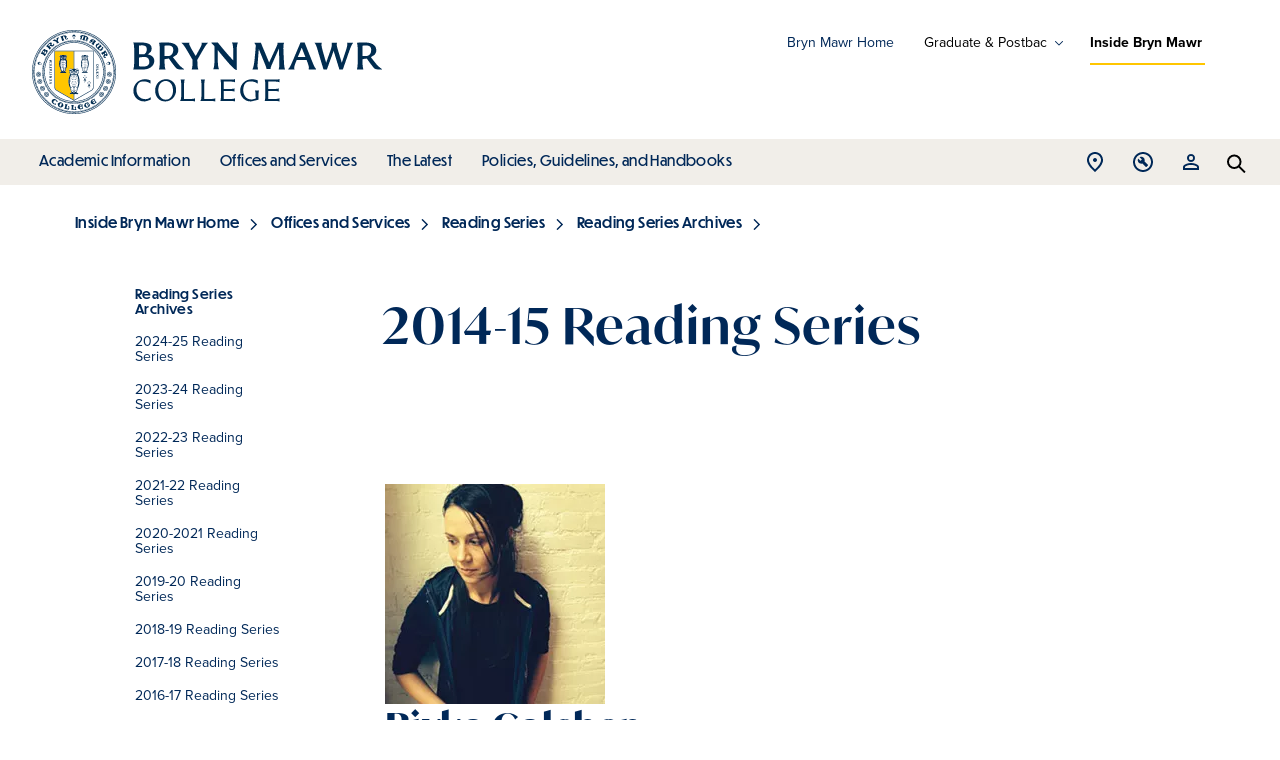

--- FILE ---
content_type: text/html; charset=UTF-8
request_url: https://www.brynmawr.edu/inside/offices-services/reading-series/reading-series-archives/2014-15-reading-series
body_size: 12361
content:
<!DOCTYPE html>
<html lang="en" dir="ltr" prefix="og: https://ogp.me/ns#">
  <head>
    <meta charset="utf-8" />
<meta name="robots" content="index, follow, max-image-preview:standard" />
<link rel="canonical" href="https://www.brynmawr.edu/inside/offices-services/reading-series/reading-series-archives/2014-15-reading-series" />
<link rel="image_src" href="https://www.brynmawr.edu/modules/custom/bmc_custom/assets/images/bryn-mawr-lantern-burst.jpg" />
<meta name="rights" content="Copyright 2026 Bryn Mawr College. All Rights Reserved." />
<meta property="og:site_name" content="Bryn Mawr College" />
<meta property="og:type" content="website" />
<meta property="og:url" content="https://www.brynmawr.edu/inside/offices-services/reading-series/reading-series-archives/2014-15-reading-series" />
<meta property="og:title" content="2014-15 Reading Series" />
<meta property="og:image" content="https://www.brynmawr.edu/modules/custom/bmc_custom/assets/images/bryn-mawr-lantern-burst.jpg" />
<meta property="og:image:type" content="image/jpeg" />
<meta property="og:image:width" content="1200" />
<meta property="og:image:height" content="630" />
<meta property="og:image:alt" content="Bryn Mawr College Lantern Logo" />
<meta name="Generator" content="Drupal 10 (https://www.drupal.org)" />
<meta name="MobileOptimized" content="width" />
<meta name="HandheldFriendly" content="true" />
<meta name="viewport" content="width=device-width, initial-scale=1.0" />
<link rel="icon" href="/themes/bmc_d9/assets/favicon/favicon.ico" type="image/vnd.microsoft.icon" />

    <title>2014-15 Reading Series</title>
          <meta name="bmc-siteimprove-id" content="19351">
        <link rel="apple-touch-icon" sizes="180x180" href="/themes/bmc_d9/assets/favicon/apple-touch-icon.png">
    <link rel="icon" type="image/png" sizes="32x32" href="/themes/bmc_d9/assets/favicon/favicon-32x32.png">
    <link rel="icon" type="image/png" sizes="16x16" href="/themes/bmc_d9/assets/favicon/favicon-16x16.png">
    <link rel="manifest" href="/themes/bmc_d9/assets/favicon/site.webmanifest">
    <link rel="mask-icon" href="/themes/bmc_d9/assets/favicon/safari-pinned-tab.svg" color="#40ceff">
    <meta name="msapplication-TileColor" content="#40ceff">
    <meta name="theme-color" content="#ffffff">
    <link rel="stylesheet" media="all" href="/sites/default/files/css/css_5BsqlYbx6FEimdu0PsYYDc5MJsc7_ooW6pHOmonJCtc.css?delta=0&amp;language=en&amp;theme=bmc_d9&amp;include=eJxFjlEKwyAQRC8k8bunCaNuE8vqyq5C7OkbWqR_M-8xMKHEPT18Qa4uMsymDzBauZAZDrLVq6TbCYsGuXyiJwb3Gyj5pKOBN7xw_UAVLeD8Jke15z53KoGSj2g9S3UNikPRTlvTP9lGbSNwtpOSs2mdyvfWB78NQ0Y" />
<link rel="stylesheet" media="all" href="/sites/default/files/css/css_01PkSuxXX9af4pArtyPsNz7sEJLmhlF2E-ry0TprMBY.css?delta=1&amp;language=en&amp;theme=bmc_d9&amp;include=eJxFjlEKwyAQRC8k8bunCaNuE8vqyq5C7OkbWqR_M-8xMKHEPT18Qa4uMsymDzBauZAZDrLVq6TbCYsGuXyiJwb3Gyj5pKOBN7xw_UAVLeD8Jke15z53KoGSj2g9S3UNikPRTlvTP9lGbSNwtpOSs2mdyvfWB78NQ0Y" />
<link rel="stylesheet" media="all" href="https://use.typekit.net/zti5nlp.css" />
<link rel="stylesheet" media="all" href="/sites/default/files/css/css_Ieamnuyf5vkqL04O0tr5wYCY9iYsqe7VDqJnxnDfo44.css?delta=3&amp;language=en&amp;theme=bmc_d9&amp;include=eJxFjlEKwyAQRC8k8bunCaNuE8vqyq5C7OkbWqR_M-8xMKHEPT18Qa4uMsymDzBauZAZDrLVq6TbCYsGuXyiJwb3Gyj5pKOBN7xw_UAVLeD8Jke15z53KoGSj2g9S3UNikPRTlvTP9lGbSNwtpOSs2mdyvfWB78NQ0Y" />

    <script type="application/json" data-drupal-selector="drupal-settings-json">{"path":{"baseUrl":"\/","pathPrefix":"","currentPath":"node\/19351","currentPathIsAdmin":false,"isFront":false,"currentLanguage":"en"},"pluralDelimiter":"\u0003","suppressDeprecationErrors":true,"ajaxPageState":{"libraries":"[base64]","theme":"bmc_d9","theme_token":null},"ajaxTrustedUrl":[],"gtag":{"tagId":"","consentMode":false,"otherIds":[],"events":[],"additionalConfigInfo":[]},"gtm":{"tagId":null,"settings":{"data_layer":"dataLayer","include_environment":false},"tagIds":["GTM-555HGKM"]},"colorbox":{"transition":"elastic","speed":350,"opacity":0.84999999999999998,"slideshow":false,"slideshowAuto":true,"slideshowSpeed":2500,"slideshowStart":"start slideshow","slideshowStop":"stop slideshow","current":"{current} of {total}","previous":"\u00ab Prev","next":"Next \u00bb","close":"Close","overlayClose":true,"returnFocus":true,"maxWidth":"98%","maxHeight":"98%","initialWidth":"300","initialHeight":"250","fixed":true,"scrolling":true,"mobiledetect":true,"mobiledevicewidth":"320px"},"user":{"uid":0,"permissionsHash":"3e101790a8cc5276e4b92770808b65fcddf2e8d5fc23e0d8c856446332957c56"}}</script>
<script src="/sites/default/files/js/js_r0PGgFApVn_n4CgHtJOVOuYKPF36BDbcFMjzFE-KOuQ.js?scope=header&amp;delta=0&amp;language=en&amp;theme=bmc_d9&amp;include=eJxdycEKhDAMBNAfKubs0S8paRtLlrSRGsX9-xVkFXsZ5s2EEn0aAYWauXChINd_X9mIy9J0p6mifI3j6qKKtqAHJJpxE7sHz1W4EnR-flFM8JLLqlnIG2bIZ_Qe8IPHeyw_uFVF_Q"></script>
<script src="/modules/contrib/google_tag/js/gtag.js?t986vn"></script>
<script src="/modules/contrib/google_tag/js/gtm.js?t986vn"></script>

  </head>
  <body class="page-node-page insideoffices-servicesreading-seriesreading-series-archives2014-15-reading-series path-node page-node-type-page">
        <a href="#main-content" class="visually-hidden focusable skip-link">
      Skip to main content
    </a>
    <noscript><iframe src="https://www.googletagmanager.com/ns.html?id=GTM-555HGKM"
                  height="0" width="0" style="display:none;visibility:hidden"></iframe></noscript>

      <div class="dialog-off-canvas-main-canvas" data-off-canvas-main-canvas>
    


<div class="page-wrapper inside-bryn-mawr">
<nav data-section-name="main" aria-hidden="true" class="hidden"></nav>
  <div class="content-fab-wrapper">

          <div class="help">
          <div class="region region-help">
    <div data-drupal-messages-fallback class="hidden"></div>

  </div>

      </div>
        <header class="content-header clearfix">
      <div class="layout-container">
        
          <div class="region region-header">
    
  


<div id="block-header-container-inside" class="block block-bmc-custom block-bmc-custom-header-container-inside">
  
    
      
<div class="header-container__inside">
  <div class="header__menu--theme-switcher">
    <div id="block-theme-switcher" class="block block-bmc-custom block-bmc-custom-theme-switcher">
  
    
      <nav role="navigation" aria-labelledby="block-menu-theme-switcher-menu" id="block-menu-theme-switcher" class="block block-menu navigation menu--theme-switcher">
  <h2 class="visually-hidden" id="block-menu-theme-switcher-menu">Grad Programs and More</h2>
  <ul class="menu">
                            <li class="menu-item marketing">
            <a href="/node/761" data-drupal-link-system-path="node/761">Bryn Mawr Home</a>
          </li>
                                          <li class="menu-item menu-item--expanded grad_top_level remove-delay">
            <button type="button" aria-expanded="false">Graduate &amp; Postbac</button>
            <ul class="menu">
                              <li class="menu-item gsas">
                  <a href="/gsas" data-drupal-link-system-path="node/771">Graduate School of Arts and Sciences</a>
                </li>
                              <li class="menu-item socialwork">
                  <a href="/socialwork" data-drupal-link-system-path="node/766">Graduate School of Social Work and Social Research</a>
                </li>
                              <li class="menu-item postbac">
                  <a href="/postbac" data-drupal-link-system-path="node/776">Postbaccalaureate Premedical Program</a>
                </li>
                          </ul>
          </li>
                                          <li class="menu-item inside is-active">
            <a href="/inside" data-drupal-link-system-path="11" class="is-active" aria-current="true">Inside Bryn Mawr</a>
          </li>
                    </ul>
</nav>


  </div>

  </div>
      <div class="header__logo header__logo--desktop">
              <a href="/inside" rel="home"><img src="/sites/default/files/2025-01/bmc_web_logo_with_seal_left_aligned.svg" alt="Bryn Mawr College" />
</a>
          </div>
    <div class="header__logo header__logo--mobile">
              <a href="/inside" rel="home"><img src="/sites/default/files/2025-01/bmc_web_logo_without_seal_left_aligned.svg" alt="Bryn Mawr College" />
</a>
          </div>
    <div class="header-container__menu-wrapper">
    <button class="header-container__nav-button" aria-expanded="false"><span>Menu</span></button>
    <div class="header-container__menu">
      <div class="header__menu--theme-switcher">
        <div id="block-theme-switcher" class="block block-bmc-custom block-bmc-custom-theme-switcher">
  
    
      <nav role="navigation" aria-labelledby="block-menu-theme-switcher-menu" id="block-menu-theme-switcher" class="block block-menu navigation menu--theme-switcher">
  <h2 class="visually-hidden" id="block-menu-theme-switcher-menu">Grad Programs and More</h2>
  <ul class="menu">
                            <li class="menu-item marketing">
            <a href="/node/761" data-drupal-link-system-path="node/761">Bryn Mawr Home</a>
          </li>
                                          <li class="menu-item menu-item--expanded grad_top_level remove-delay">
            <button type="button" aria-expanded="false">Graduate &amp; Postbac</button>
            <ul class="menu">
                              <li class="menu-item gsas">
                  <a href="/gsas" data-drupal-link-system-path="node/771">Graduate School of Arts and Sciences</a>
                </li>
                              <li class="menu-item socialwork">
                  <a href="/socialwork" data-drupal-link-system-path="node/766">Graduate School of Social Work and Social Research</a>
                </li>
                              <li class="menu-item postbac">
                  <a href="/postbac" data-drupal-link-system-path="node/776">Postbaccalaureate Premedical Program</a>
                </li>
                          </ul>
          </li>
                                          <li class="menu-item inside is-active">
            <a href="/inside" data-drupal-link-system-path="11" class="is-active" aria-current="true">Inside Bryn Mawr</a>
          </li>
                    </ul>
</nav>


  </div>

      </div>
      <div class="header-container__menu-cols">
        <div class="header-container__menu--right">
          <nav role="navigation" aria-labelledby="block-menu-inside-main-menu" id="block-menu-inside-main" class="block block-menu navigation menu--inside">
            
  <h2 class="visually-hidden" id="block-menu-inside-main-menu">Main</h2>
  

        
              <ul class="menu">
                    <li class="menu-item menu-item--expanded">
        <a href="/inside/academic-information" data-drupal-link-system-path="node/1011">Academic Information</a>
                  <button class="menu--inside__button" aria-expanded="false">toggle submenu</button>
                        <ul class="menu">
                    <li class="menu-item menu-item--collapsed">
        <a href="/inside/academic-information/departments-programs" data-drupal-link-system-path="node/49411">Departments and Programs</a>
              </li>
                <li class="menu-item menu-item--collapsed">
        <a href="/inside/academic-information/special-academic-programs" data-drupal-link-system-path="node/5826">Special Academic Programs</a>
              </li>
                <li class="menu-item menu-item--collapsed">
        <a href="/inside/academic-information/research" data-drupal-link-system-path="node/5811">Research</a>
              </li>
                <li class="menu-item menu-item--collapsed">
        <a href="/inside/academic-information/graduate-postbac" data-drupal-link-system-path="node/49691">Graduate and Postbac</a>
              </li>
                <li class="menu-item menu-item--collapsed">
        <a href="/inside/academic-information/provost" data-drupal-link-system-path="node/50516">Provost</a>
              </li>
                <li class="menu-item menu-item--collapsed">
        <a href="/inside/academic-information/registrar" data-drupal-link-system-path="node/51006">Registrar</a>
              </li>
                <li class="menu-item menu-item--collapsed">
        <a href="/inside/academic-information/catalog" data-drupal-link-system-path="node/19326">Catalog</a>
              </li>
                <li class="menu-item">
        <a href="/inside/academic-information/graduation-requirements" data-drupal-link-system-path="node/50456">Graduation Requirements</a>
              </li>
        </ul>
  
              </li>
                <li class="menu-item menu-item--expanded menu-item--active-trail">
        <a href="/inside/directory" data-drupal-link-system-path="node/216">Offices and Services</a>
                  <button class="menu--inside__button" aria-expanded="false">toggle submenu</button>
                        <ul class="menu">
                    <li class="menu-item menu-item--collapsed">
        <a href="/inside/offices-services/academic-support" data-drupal-link-system-path="node/51016">Academic Support</a>
              </li>
                <li class="menu-item menu-item--collapsed">
        <a href="/inside/offices-services/access-services" data-drupal-link-system-path="node/50476">Access Services</a>
              </li>
                <li class="menu-item">
        <a href="/inside/offices-services/admissions" data-drupal-link-system-path="node/50481">Admissions</a>
              </li>
                <li class="menu-item menu-item--collapsed">
        <a href="/inside/offices-services/alumnaei-relations-development" data-drupal-link-system-path="node/49931">Alumnae/i Relations and Development</a>
              </li>
                <li class="menu-item menu-item--collapsed">
        <a href="/inside/offices-services/arts-bryn-mawr" data-drupal-link-system-path="node/50596">Arts at Bryn Mawr</a>
              </li>
                <li class="menu-item">
        <a href="/student-experience/physical-well-being" data-drupal-link-system-path="node/90381">Athletics and Physical Education</a>
              </li>
                <li class="menu-item menu-item--collapsed">
        <a href="/inside/offices-services/blended-learning" data-drupal-link-system-path="node/53456">Blended Learning</a>
              </li>
                <li class="menu-item">
        <a href="/inside/offices-services/board-trustees" data-drupal-link-system-path="node/50976">Board of Trustees</a>
              </li>
                <li class="menu-item">
        <a href="https://bookshop.brynmawr.edu/">Bookshop at Bryn Mawr College</a>
              </li>
                <li class="menu-item">
        <a href="/inside/offices-services/bulletin" data-drupal-link-system-path="node/51011">Bulletin</a>
              </li>
                <li class="menu-item menu-item--collapsed">
        <a href="/inside/offices-services/campus-safety" data-drupal-link-system-path="node/50611">Campus Safety</a>
              </li>
                <li class="menu-item menu-item--collapsed">
        <a href="/inside/offices-services/career-civic-engagement-center" data-drupal-link-system-path="node/49941">Career &amp; Civic Engagement Center</a>
              </li>
                <li class="menu-item">
        <a href="/inside/offices-services/carla-coalition-anti-racist-literacy" data-drupal-link-system-path="node/53231">CARLA — Coalition for Anti-Racist Literacy</a>
              </li>
                <li class="menu-item">
        <a href="/inside/offices-services/child-study-institute" data-drupal-link-system-path="node/63626">Child Study Institute</a>
              </li>
                <li class="menu-item menu-item--collapsed">
        <a href="/inside/offices-services/civil-rights-title-ix" data-drupal-link-system-path="node/125816">Civil Rights and Title IX</a>
              </li>
                <li class="menu-item menu-item--collapsed">
        <a href="/inside/offices-services/communications-marketing" data-drupal-link-system-path="node/50501">Communications &amp; Marketing</a>
              </li>
                <li class="menu-item menu-item--collapsed">
        <a href="/inside/offices-services/conferences-events" data-drupal-link-system-path="node/50726">Conferences and Events</a>
              </li>
                <li class="menu-item menu-item--collapsed">
        <a href="/inside/offices-services/digital-competencies" data-drupal-link-system-path="node/53461">Digital Competencies</a>
              </li>
                <li class="menu-item menu-item--collapsed">
        <a href="/inside/offices-services/dining-services" data-drupal-link-system-path="node/50736">Dining Services</a>
              </li>
                <li class="menu-item menu-item--collapsed">
        <a href="/inside/offices-services/library-information-technology-services/educational-scholarly-technology" data-drupal-link-system-path="node/120791">Educational &amp; Scholarly Technology</a>
              </li>
                <li class="menu-item menu-item--collapsed">
        <a href="/inside/offices-services/environmental-health-safety" data-drupal-link-system-path="node/50761">Environmental Health and Safety</a>
              </li>
                <li class="menu-item menu-item--collapsed">
        <a href="/inside/offices-services/facilities" data-drupal-link-system-path="node/50771">Facilities</a>
              </li>
                <li class="menu-item">
        <a href="/inside/offices-services/financial-aid" data-drupal-link-system-path="node/50781">Financial Aid</a>
              </li>
                <li class="menu-item menu-item--collapsed">
        <a href="/inside/offices-services/finance-administration" data-drupal-link-system-path="node/50731">Finance and Administration</a>
              </li>
                <li class="menu-item menu-item--collapsed">
        <a href="/inside/offices-services/first-year-experience" data-drupal-link-system-path="node/77886">First-Year Experience</a>
              </li>
                <li class="menu-item">
        <a href="/inside/offices-services/general-counsel" data-drupal-link-system-path="node/50706">General Counsel</a>
              </li>
                <li class="menu-item menu-item--collapsed">
        <a href="/inside/offices-services/global-engagement" data-drupal-link-system-path="node/50646">Global Engagement</a>
              </li>
                <li class="menu-item">
        <a href="/inside/offices-services/graduate-admissions" data-drupal-link-system-path="node/50681">Graduate Admissions</a>
              </li>
                <li class="menu-item menu-item--collapsed">
        <a href="/inside/offices-services/health-wellness-center" data-drupal-link-system-path="node/50831">Health and Wellness Center</a>
              </li>
                <li class="menu-item menu-item--collapsed">
        <a href="/inside/offices-services/health-professions-advising" data-drupal-link-system-path="node/50836">Health Professions Advising</a>
              </li>
                <li class="menu-item menu-item--collapsed">
        <a href="/inside/offices-services/human-resources" data-drupal-link-system-path="node/50676">Human Resources</a>
              </li>
                <li class="menu-item menu-item--collapsed">
        <a href="/inside/offices-services/library-information-technology-services/information-technology" data-drupal-link-system-path="node/125036">Information Technology</a>
              </li>
                <li class="menu-item menu-item--collapsed">
        <a href="/inside/offices-services/institutional-research-planning-assessment" data-drupal-link-system-path="node/50856">Institutional Research, Planning, and Assessment</a>
              </li>
                <li class="menu-item menu-item--collapsed">
        <a href="/inside/offices-services/investment-office" data-drupal-link-system-path="node/111821">Investment Office</a>
              </li>
                <li class="menu-item menu-item--collapsed">
        <a href="/inside/offices-services/junior-experience" data-drupal-link-system-path="node/116786">Junior Experience</a>
              </li>
                <li class="menu-item menu-item--collapsed">
        <a href="/inside/offices-services/library-information-technology-services" data-drupal-link-system-path="node/50431">Library &amp; Information Technology Services</a>
              </li>
                <li class="menu-item">
        <a href="/inside/offices-services/mailroom" data-drupal-link-system-path="node/50906">Mailroom</a>
              </li>
                <li class="menu-item menu-item--collapsed">
        <a href="/inside/offices-services/noyce-teacher-scholarship-program" data-drupal-link-system-path="node/53496">Noyce Teacher Scholarship Program</a>
              </li>
                <li class="menu-item menu-item--collapsed">
        <a href="/inside/offices-services/onecard" data-drupal-link-system-path="node/50896">OneCard</a>
              </li>
                <li class="menu-item">
        <a href="/node/51106" data-drupal-link-system-path="node/51106">Peer Tutors</a>
              </li>
                <li class="menu-item menu-item--collapsed">
        <a href="/inside/offices-services/performing-arts-series" data-drupal-link-system-path="node/51081">Performing Arts Series</a>
              </li>
                <li class="menu-item menu-item--collapsed">
        <a href="/inside/offices-services/phebe-anna-thorne-school" data-drupal-link-system-path="node/51131">Phebe Anna Thorne School</a>
              </li>
                <li class="menu-item menu-item--collapsed">
        <a href="/inside/offices-services/posse-bryn-mawr" data-drupal-link-system-path="node/53426">Posse at Bryn Mawr</a>
              </li>
                <li class="menu-item">
        <a href="/node/50916" data-drupal-link-system-path="node/50916">President&#039;s Office</a>
              </li>
                <li class="menu-item menu-item--collapsed">
        <a href="/inside/offices-services/quantitative-center" data-drupal-link-system-path="node/51111">Quantitative Center</a>
              </li>
                <li class="menu-item menu-item--collapsed menu-item--active-trail">
        <a href="/inside/offices-services/reading-series" data-drupal-link-system-path="node/51031">Reading Series</a>
              </li>
                <li class="menu-item menu-item--collapsed">
        <a href="/inside/offices-services/residential-life" data-drupal-link-system-path="node/51001">Residential Life</a>
              </li>
                <li class="menu-item menu-item--collapsed">
        <a href="/inside/offices-services/restorative-practice" data-drupal-link-system-path="node/103961">Restorative Practice</a>
              </li>
                <li class="menu-item menu-item--collapsed">
        <a href="/inside/offices-services/senior-experience" data-drupal-link-system-path="node/116811">Senior Experience</a>
              </li>
                <li class="menu-item menu-item--collapsed">
        <a href="/inside/offices-services/science-support-services" data-drupal-link-system-path="node/50981">Science Support Services</a>
              </li>
                <li class="menu-item menu-item--collapsed">
        <a href="/inside/offices-services/sophomore-experience" data-drupal-link-system-path="node/11221">Sophomore Experience</a>
              </li>
                <li class="menu-item menu-item--collapsed">
        <a href="/inside/offices-services/staff-association" data-drupal-link-system-path="node/51121">Staff Association</a>
              </li>
                <li class="menu-item menu-item--collapsed">
        <a href="/inside/offices-services/student-accounts" data-drupal-link-system-path="node/50961">Student Accounts</a>
              </li>
                <li class="menu-item menu-item--collapsed">
        <a href="/inside/offices-services/student-engagement" data-drupal-link-system-path="node/50956">Student Engagement</a>
              </li>
                <li class="menu-item menu-item--collapsed">
        <a href="/inside/offices-services/student-success" data-drupal-link-system-path="node/50511">Student Success</a>
              </li>
                <li class="menu-item menu-item--collapsed">
        <a href="/inside/offices-services/sustainability-office" data-drupal-link-system-path="node/121041">Sustainability Office</a>
              </li>
                <li class="menu-item menu-item--collapsed">
        <a href="/inside/offices-services/impact-center" data-drupal-link-system-path="node/50541">Impact Center</a>
              </li>
                <li class="menu-item menu-item--collapsed">
        <a href="/inside/offices-services/transportation" data-drupal-link-system-path="node/50941">Transportation</a>
              </li>
                <li class="menu-item menu-item--collapsed">
        <a href="/inside/offices-services/undergraduate-college" data-drupal-link-system-path="node/104286">Undergraduate College</a>
              </li>
                <li class="menu-item menu-item--collapsed">
        <a href="/inside/offices-services/writing-center" data-drupal-link-system-path="node/50946">Writing Center</a>
              </li>
                <li class="menu-item menu-item--collapsed">
        <a href="/inside/offices-services/writing-program" data-drupal-link-system-path="node/63786">Writing Program</a>
              </li>
                <li class="menu-item menu-item--collapsed">
        <a href="/inside/offices-services/wyndham-alumnae-house" data-drupal-link-system-path="node/51136">Wyndham Alumnae House</a>
              </li>
        </ul>
  
              </li>
                <li class="menu-item menu-item--expanded">
        <a href="/inside/latest" data-drupal-link-system-path="node/836">The Latest</a>
                  <button class="menu--inside__button" aria-expanded="false">toggle submenu</button>
                        <ul class="menu">
                    <li class="menu-item">
        <a href="/news?tagged=4866" data-drupal-link-query="{&quot;tagged&quot;:&quot;4866&quot;}" data-drupal-link-system-path="node/396">News</a>
              </li>
                <li class="menu-item menu-item--collapsed">
        <a href="/inside/latest/events" data-drupal-link-system-path="node/831">Events</a>
              </li>
                <li class="menu-item">
        <a href="/inside/latest/submit-your-event" data-drupal-link-system-path="node/19111">Submit Your Event</a>
              </li>
                <li class="menu-item">
        <a href="/inside/latest/onlinevirtual-event-guide" data-drupal-link-system-path="node/22516">Online/Virtual Event Guide</a>
              </li>
                <li class="menu-item">
        <a href="/inside/latest/announcements" data-drupal-link-system-path="node/841">Announcements </a>
              </li>
                <li class="menu-item">
        <a href="/inside/latest/submit-your-announcement" data-drupal-link-system-path="node/57161">Submit Your Announcement</a>
              </li>
                <li class="menu-item">
        <a href="/inside/latest/academic-other-college-calendars" data-drupal-link-system-path="node/50436">Academic and Other College Calendars</a>
              </li>
        </ul>
  
              </li>
                <li class="menu-item menu-item--expanded">
        <a href="/inside/policies-guidelines-handbooks" data-drupal-link-system-path="node/1016">Policies, Guidelines, and Handbooks</a>
                  <button class="menu--inside__button" aria-expanded="false">toggle submenu</button>
                        <ul class="menu">
                    <li class="menu-item menu-item--collapsed">
        <a href="/inside/policies-guidelines-handbooks/college-policies-guidelines" data-drupal-link-system-path="node/50441">College Policies and Guidelines</a>
              </li>
                <li class="menu-item menu-item--collapsed">
        <a href="/inside/policies-guidelines-handbooks/handbooks-catalogs" data-drupal-link-system-path="node/50451">Handbooks and Catalogs</a>
              </li>
                <li class="menu-item menu-item--collapsed">
        <a href="/inside/policies-guidelines-handbooks/sexual-misconduct" data-drupal-link-system-path="node/51051">Sexual Misconduct</a>
              </li>
        </ul>
  
              </li>
        </ul>
  


  </nav>

        </div>
        <div class="header-container__menu--left" role="navigation" aria-label="Tools">
          <div class="accordion__item accordion--directions">
            <button class="accordion__toggle" aria-expanded="false">Open Location menu</button>
            <div class="inside__panel">
              <h2>Visit Guide</h2>
              <div  id="block-menu-inside-location" class="block block-menu navigation menu--inside-loc">
            
  

        
                <ul class="menu menu--level-1">
                    <li class="menu-item">
        <a href="/about-college/visit-guide" data-drupal-link-system-path="node/50171">Visit Information</a>
              </li>
                <li class="menu-item">
        <a href="/campusmap/">Interactive Campus Map</a>
              </li>
                <li class="menu-item">
        <a href="/about-college/visit-guide/maps-directions" data-drupal-link-system-path="node/50191">Maps and Directions</a>
              </li>
                <li class="menu-item">
        <a href="/about-college/visit-guide/parking-accessibility" data-drupal-link-system-path="node/50196">Parking and Accessibility</a>
              </li>
        </ul>
  


  </div>

            </div>
          </div>
          <div class="accordion__item accordion--tools">
            <button class="accordion__toggle" aria-expanded="false">Open Tools menu</button>
            <div class="inside__panel">
              <h2>Tools &amp; Resources</h2>
              <div  id="block-menu-inside-tools-resources" class="block block-menu navigation menu--inside-tools-resources">
            
  

        
                <ul class="menu menu--level-1">
                    <li class="menu-item">
        <a href="http://moodle.brynmawr.edu/">Moodle</a>
              </li>
                <li class="menu-item">
        <a href="http://bionic.brynmawr.edu/">BiONiC</a>
              </li>
                <li class="menu-item">
        <a href="/inside/offices-services/library-information-technology-services" data-drupal-link-system-path="node/50431">Library</a>
              </li>
                <li class="menu-item">
        <a href="https://tripod.brynmawr.edu/discovery/search?vid=01TRI_INST%3ABMC">Tripod</a>
              </li>
                <li class="menu-item">
        <a href="http://webmail.brynmawr.edu/">Webmail</a>
              </li>
                <li class="menu-item">
        <a href="/inside/latest/academic-other-college-calendars" data-drupal-link-system-path="node/50436">Academic and Other College Calendars</a>
              </li>
        </ul>
  


  </div>

            </div>
          </div>
          <div class="accordion__item accordion--resources">
            <button class="accordion__toggle" aria-expanded="false">Open Resources menu</button>
            <div class="inside__panel">
              <h2>Resources For</h2>
              <div  id="block-menu-inside-resources-for" class="block block-menu navigation menu--inside-resources-for">
            
  

        
                <ul class="menu menu--level-1">
                    <li class="menu-item">
        <a href="/admissions-aid" data-drupal-link-system-path="node/1091">Prospective Undergraduates</a>
              </li>
                <li class="menu-item">
        <a href="/inside/current-students" data-drupal-link-system-path="node/5206">Current Students</a>
              </li>
                <li class="menu-item">
        <a href="/inside/faculty-staff" data-drupal-link-system-path="node/49526">Faculty and Staff</a>
              </li>
                <li class="menu-item">
        <a href="/inside/parents-families" data-drupal-link-system-path="node/49516">Parents and Families</a>
              </li>
                <li class="menu-item">
        <a href="/inside/offices-services/alumnaei-relations-development" data-drupal-link-system-path="node/49931">Alumnae/i</a>
              </li>
        </ul>
  


  </div>

              <h2>Faculty/Staff and Department Directories</h2>
              <div  id="block-menu-inside-directory" class="block block-menu navigation menu--inside-directory">
            
  

        
                <ul class="menu menu--level-1">
                    <li class="menu-item">
        <a href="/inside/people" data-drupal-link-system-path="node/4976">Faculty &amp; Staff Directory</a>
              </li>
                <li class="menu-item">
        <a href="https://www.brynmawr.edu/find/student">Search Student Directory (BiONiC)</a>
              </li>
        </ul>
  


  </div>

            </div>
          </div>
          <span class="accordion-bar"></span>
        </div>
      </div>
    </div>
    <div role="search">
      <button class="header-container__search-button" aria-expanded="false"><span class="visually-hidden">Search</span></button>
      <div class="header-container__search">
        <form action="/inside/search">
          <label for="headerSearch" class="visually-hidden">Search</label>
          <input id="headerSearch" placeholder="Search Inside BMC" type="search" name="keys">
          <input type="submit" value="submit">
        </form>
      </div>
    </div>
  </div>
</div>

  </div>

  </div>

      </div>
    </header>

    <div class="layout-container">
      
            <main class="page-content clearfix" role="main" data-menu-link-id="c926d5ae-e879-4c9a-a38b-0bc5a7f590cc">
              <div class="visually-hidden"><a id="main-content" tabindex="-1"></a></div>
        
          <div class="region region-content-top">
    <div id="block-bmc-d9-breadcrumbs" class="block block-system block-system-breadcrumb-block">
  
    
        <nav class="breadcrumb" role="navigation" aria-labelledby="system-breadcrumb">
    <h2 id="system-breadcrumb" class="visually-hidden">Breadcrumb</h2>
    <ol>
              <li>
          <a href="/inside">Inside Bryn Mawr Home</a>
        </li>
                                                            <li>
                              <a href="/inside/directory">Offices and Services</a>
                          </li>
                                        <li>
                              <a href="/inside/offices-services/reading-series">Reading Series</a>
                          </li>
                                        <li>
                              <a href="/inside/offices-services/reading-series/reading-series-archives">Reading Series Archives</a>
                          </li>
                            </ol>
  </nav>

  </div>

  </div>

          <div class="region region-content">
    <nav data-section-name="inside" role="navigation" aria-labelledby="block-section-navigation-inside-basic-menu" id="block-section-navigation-inside-basic" class="block block-menu navigation menu--inside">
						
	<h2 class="visually-hidden" id="block-section-navigation-inside-basic-menu">Section</h2>
	
	<div class="section-navigation">
		<button class="section-nav__toggle">In This Section</button>
		<div class="section-nav__panel">
										
              <ul class="menu">
                    <li class="menu-item">
        <a href="/inside/offices-services/reading-series/reading-series-archives/2024-25-reading-series" data-drupal-link-system-path="node/118556">2024-25 Reading Series</a>
              </li>
                <li class="menu-item">
        <a href="/inside/offices-services/reading-series/reading-series-archives/2023-24-reading-series" data-drupal-link-system-path="node/89371">2023-24 Reading Series</a>
              </li>
                <li class="menu-item">
        <a href="/inside/offices-services/reading-series/reading-series-archives/2022-23-reading-series" data-drupal-link-system-path="node/65306">2022-23 Reading Series</a>
              </li>
                <li class="menu-item">
        <a href="/inside/offices-services/reading-series/reading-series-archives/2021-22-reading-series" data-drupal-link-system-path="node/54341">2021-22 Reading Series</a>
              </li>
                <li class="menu-item">
        <a href="/inside/offices-services/reading-series/reading-series-archives/2020-2021-reading-series" data-drupal-link-system-path="node/24941">2020-2021 Reading Series</a>
              </li>
                <li class="menu-item">
        <a href="/inside/offices-services/reading-series/reading-series-archives/2019-20-reading-series" data-drupal-link-system-path="node/23356">2019-20 Reading Series</a>
              </li>
                <li class="menu-item">
        <a href="/inside/offices-services/reading-series/reading-series-archives/2018-19-reading-series" data-drupal-link-system-path="node/20621">2018-19 Reading Series</a>
              </li>
                <li class="menu-item">
        <a href="/inside/offices-services/reading-series/reading-series-archives/2017-18-reading-series" data-drupal-link-system-path="node/19266">2017-18 Reading Series</a>
              </li>
                <li class="menu-item">
        <a href="/inside/offices-services/reading-series/reading-series-archives/2016-17-reading-series" data-drupal-link-system-path="node/15511">2016-17 Reading Series</a>
              </li>
                <li class="menu-item">
        <a href="/inside/offices-services/reading-series/reading-series-archives/2015-16-reading-series" data-drupal-link-system-path="node/15516">2015-16 Reading Series</a>
              </li>
                <li class="menu-item menu-item--active-trail">
        <a href="/inside/offices-services/reading-series/reading-series-archives/2014-15-reading-series" data-drupal-link-system-path="node/19351" class="is-active" aria-current="page">2014-15 Reading Series</a>
              </li>
                <li class="menu-item">
        <a href="/inside/offices-services/reading-series/reading-series-archives/2013-14-reading-series" data-drupal-link-system-path="node/19416">2013-14 Reading Series</a>
              </li>
                <li class="menu-item">
        <a href="/inside/offices-services/reading-series/reading-series-archives/2012-13-reading-series" data-drupal-link-system-path="node/19421">2012-13 Reading Series</a>
              </li>
                <li class="menu-item">
        <a href="/inside/offices-services/reading-series/reading-series-archives/2011-12-reading-series" data-drupal-link-system-path="node/19426">2011-12 Reading Series</a>
              </li>
                <li class="menu-item">
        <a href="/inside/offices-services/reading-series/reading-series-archives/2010-11-reading-series" data-drupal-link-system-path="node/19431">2010-11 Reading Series</a>
              </li>
                <li class="menu-item">
        <a href="/inside/offices-services/reading-series/reading-series-archives/2009-10-reading-series" data-drupal-link-system-path="node/19436">2009-10 Reading Series</a>
              </li>
                <li class="menu-item">
        <a href="/inside/offices-services/reading-series/reading-series-archives/2008-09-reading-series" data-drupal-link-system-path="node/19441">2008-09 Reading Series</a>
              </li>
                <li class="menu-item">
        <a href="/inside/offices-services/reading-series/reading-series-archives/2007-08-reading-series" data-drupal-link-system-path="node/19456">2007-08 Reading Series</a>
              </li>
                <li class="menu-item">
        <a href="/inside/offices-services/reading-series/reading-series-archives/2006-07-reading-series" data-drupal-link-system-path="node/19461">2006-07 Reading Series</a>
              </li>
                <li class="menu-item">
        <a href="/inside/offices-services/reading-series/reading-series-archives/2005-06-reading-series" data-drupal-link-system-path="node/19466">2005-06 Reading Series</a>
              </li>
                <li class="menu-item">
        <a href="/inside/offices-services/reading-series/reading-series-archives/1985-2005-reading-series" data-drupal-link-system-path="node/15626">1985-2005 Reading Series</a>
              </li>
        </ul>
  


					</div>
	</div>
</nav>
      <div id="block-bmc-d9-page-title"  class="block contextual-region block-page-title-block">
      <div class="content__page-header">
      <div class="content__page-header__inner">
                      
                                  <h1 class="page-title">
                        <span class="field field--name-title field--type-string field--label-hidden">2014-15 Reading Series</span>

            
          </h1>
                                                                                
              </div>
    </div>
  </div>

  <div id="block-bmc-d9-content" class="block block-system block-system-main-block">
  
    
      
<article class="node node--type-page node--view-mode-full">
   <div class="node__content">
                                
          <div class="page__body">
        
      <div class="field field--name-field-body field--type-entity-reference-revisions field--label-hidden field__items">
              <div class="field__item">

  <div class="paragraph paragraph--type--wysiwyg paragraph--view-mode--default">
          
            <div class="clearfix text-formatted field field--name-field-wysiwyg-body field--type-text-long field--label-hidden field__item"><h2><strong><div alt="Rivka Galchen" data-embed-button="image" data-entity-embed-display="view_mode:media.wysiwyg_full" data-entity-embed-display-settings="[]" data-entity-type="media" data-entity-uuid="a82acaaf-14b3-4618-865e-d7707c3f38eb" data-langcode="en" class="embedded-entity">  
<div class="field field--name-field-media-image field--type-image">
        <div class="field__item">  <img loading="lazy" src="/sites/default/files/styles/wysiwyg_full/public/migrated-files/Galchen%2C%20Rivka_1.jpg.webp?itok=3iWJnAI6" width="220" height="220" alt="Rivka Galchen" class="image-style-wysiwyg-full">


</div>
    </div>

</div>
Rivka Galchen&nbsp;</strong></h2>

<p><strong>Wednesday | Oct. 1, 2014 | 7:30 p.m. | Goodhart&nbsp;Music Room</strong></p>

<p>Rivka Galchen’s first novel, <em>Atmospheric Disturbances,</em> was the winner of the William Saroyan International Prize for Writing and a finalist for Canada’s highest literary honor, the Governor General’s Award. Writing in <em>The New Yorker, </em>the critic James Wood called it “an original novel, one that knows how to move from the comic to the painful.” Galchen is the recipient of a Rona Jaffe Foundation Award, and was named among the “20 Under 40” fiction writers to watch by <em>The New Yorker,</em> to which she is a frequent contributor. Galchen’s second book, the short story collection <em>American Innovations,</em> was published this spring. She teaches at Columbia University.</p>

<hr>
<h2><strong><div alt="Robin Robertson" data-embed-button="image" data-entity-embed-display="view_mode:media.wysiwyg_full" data-entity-embed-display-settings="[]" data-entity-type="media" data-entity-uuid="eaf27484-7414-4e28-9f67-a88a7dbac009" data-langcode="en" class="embedded-entity">  
<div class="field field--name-field-media-image field--type-image">
        <div class="field__item">  <img loading="lazy" src="/sites/default/files/styles/wysiwyg_full/public/migrated-files/Robertson%2C%20Robin.jpg.webp?itok=Ej6M-oKH" width="220" height="220" alt="Robin Robertson" class="image-style-wysiwyg-full">


</div>
    </div>

</div>
Robin Robertson&nbsp;</strong></h2>

<p><strong>Thursday | Oct. 30, 2014 | 7:30 p.m. | Goodhart&nbsp;Music Room</strong></p>

<p>Poet Robin Robertson is the author of <em>A Painted Field, Slow Air, Swithering, The Wrecking Light, </em>and <em>Hill of Doors</em>. He has also translated Euripides’ <em>Medea</em> and the work of Swedish poet Tomas Transtrőmer. His volume of selected poems, <em>Sailing the Forest,</em> is forthcoming in the fall of 2014. Poet W.S. Merwin has written, “Robin Robertson is instantly recognizable as a poet of vivid authority, commanding a surprised, accurate language of his own.” A Fellow of the Royal Society of Literature and the only poet to have received all three Forward poetry prizes in the U.K., he is fiction and poetry editor at Jonathan Cape in London.</p>

<p><em>This reading was made possible with the support of the Jane Flanders Fund and the Marianne Moore Fund for the Study of Poetry.</em></p>

<hr>
<h2><strong><div alt="Robert Pinksy and Laurence Hobgood" data-embed-button="image" data-entity-embed-display="view_mode:media.wysiwyg_full" data-entity-embed-display-settings="[]" data-entity-type="media" data-entity-uuid="8f9eb7ea-d42f-4b51-9cf2-806480169c12" data-langcode="en" class="embedded-entity">  
<div class="field field--name-field-media-image field--type-image">
        <div class="field__item">  <img loading="lazy" src="/sites/default/files/styles/wysiwyg_full/public/migrated-files/Pinksy.jpg.webp?itok=kYrM6Pq-" width="220" height="220" alt="Robert Pinksy and Laurence Hobgood" class="image-style-wysiwyg-full">


</div>
    </div>

</div>
Poemjazz: Robert Pinsky&nbsp;and Laurence Hobgood</strong></h2>

<p><strong>Thursday | Nov. 6, 2014 | 7:30 p.m. | Goodhart&nbsp;Music Room</strong></p>

<p>Former U.S. Poet Laureate Robert Pinsky is joined by leading jazz pianist Laurence Hobgood (longtime collaborator with vocalist Kurt Elling) in a dialogue between music and poetry featuring Pinsky’s poems and translations, and Hobgood’s improvisations. Pinsky remarks, “POEMJAZZ treats a voice speaking poetry as having a role like that of a horn: speech with its own poetic melody and rhythm, in conversation with what the music is doing,” and says that his objective, in performing with Laurence Hobgood, is “to hear the two kinds of meaning responding to one another, with each remaining itself.”</p>

<p><em>This reading was made possible with the support of the Jane Flanders Fund and the Marianne Moore Fund for the Study of Poetry.</em></p>

<hr>
<h2><strong><div alt="Gish Jen" data-embed-button="image" data-entity-embed-display="view_mode:media.wysiwyg_full" data-entity-embed-display-settings="[]" data-entity-type="media" data-entity-uuid="074c1e35-ae2d-482b-91af-ef0daa13840b" data-langcode="en" class="embedded-entity">  
<div class="field field--name-field-media-image field--type-image">
        <div class="field__item">  <img loading="lazy" src="/sites/default/files/styles/wysiwyg_full/public/migrated-files/Jen%2C%20Gish_0.jpg.webp?itok=eeKgDYpY" width="220" height="220" alt="Gish Jen" class="image-style-wysiwyg-full">


</div>
    </div>

</div>
Gish Jen</strong></h2>

<p><strong>Wednesday | Dec. 3, 2014 | 7:30 p.m. | Goodhart&nbsp;Music Room</strong></p>

<p>Fiction writer Gish Jen is the author of four novels: <em>Typical American, Mona in the Promised Land, The Love Wife,</em> and <em>World and Town</em>, as well as a collection of short fiction, <em>Who’s Irish? </em>Her work was selected by John Updike for inclusion in <em>The Best American Short Stories of the Century.</em> In <em>The New York Times</em>, critic Michiko Kakutani writes, “Jen does not shirk from showing us her characters’ failings, but she does so with unfailing sympathy and good will.” She is the recipient of a Strauss Living award from the American Academy of Arts and Sciences. Jen’s most recent book is the essay collection <em>Tiger Writing: Art, Culture, and the Interdependent Self.</em>&nbsp;</p>

<hr>
<h2><strong><div alt="Tracy K. Smith" data-embed-button="image" data-entity-embed-display="view_mode:media.wysiwyg_full" data-entity-embed-display-settings="[]" data-entity-type="media" data-entity-uuid="34f8939a-950a-4195-84b5-a96ea576d473" data-langcode="en" class="embedded-entity">  
<div class="field field--name-field-media-image field--type-image">
        <div class="field__item">  <img loading="lazy" src="/sites/default/files/styles/wysiwyg_full/public/migrated-files/Smith%2C%20Tracy%20K.jpg.webp?itok=cfD89r3E" width="220" height="220" alt="Tracy K. Smith" class="image-style-wysiwyg-full">


</div>
    </div>

</div>
Tracy K. Smith</strong></h2>

<p><strong>Wednesday | March 4, 2015&nbsp;| 7:30 p.m. | Goodhart&nbsp;Music Room</strong></p>

<p>Tracy K. Smith is the author of three books of poems: <em>The Body’s Question,</em> winner of the Cave Canem Prize; <em>Duende</em>, winner of the James Laughlin Award from the Academy of American Poets; and <em>Life on Mars,</em> winner of the 2012 Pulitzer Prize. Among her other accolades are a Rona Jaffe Foundation Award and a Whiting Award. In the <em>New York Times Book Review,</em> critic Joel Brouwer writes, “As all the best poetry does, <em>Life on Mars </em>first sends us out into the magnificent chill of the imagination and then returns us to ourselves, both changed and consoled.” Smith is a professor of creative writing at Princeton University.&nbsp;</p>

<p><em>This reading was made possible with the support of the Jane Flanders Fund and the Marianne Moore Fund for the Study of Poetry.</em></p>

<hr>
<h2><strong><div alt="Allan Gurganus" data-embed-button="image" data-entity-embed-display="view_mode:media.wysiwyg_full" data-entity-embed-display-settings="[]" data-entity-type="media" data-entity-uuid="cf93fa3e-964a-4fb2-a8a4-d2368742b676" data-langcode="en" class="embedded-entity">  
<div class="field field--name-field-media-image field--type-image">
        <div class="field__item">  <img loading="lazy" src="/sites/default/files/styles/wysiwyg_full/public/migrated-files/Gurganus%2C%20Allan.jpg.webp?itok=VLE3558F" width="220" height="220" alt="Allan Gurganus" class="image-style-wysiwyg-full">


</div>
    </div>

</div>
Allan Gurganus</strong></h2>

<p><strong>Wednesday | March 18, 2015&nbsp;| 7:30 p.m. | Goodhart&nbsp;Music Room</strong></p>

<p>Since the publication of his landmark first novel,&nbsp;<em>Oldest Living Confederate Widow Tells All,</em> in 1989, Allan Gurganus’ fictional characters have become an indispensable part of the American literary landscape for their shrewdness, humor, and deep humanity. His other work includes <em>White People </em>(<em>Los Angeles Times</em> Book Prize), <em>Plays Well With Others, The Practical Heart: Four Novellas </em>(Lambda Literary Award), and most recently <em>Local Souls.</em> His short novel <em>Decoy</em> is forthcoming. Scholar and critic Henry Louis Gates has written, “Gurganus locates the dangerous glamour in ordinariness. He can do anything he likes as a writer.”</p>

<hr>
<h2><strong><div alt="Aleksander Hemon" data-embed-button="image" data-entity-embed-display="view_mode:media.wysiwyg_full" data-entity-embed-display-settings="[]" data-entity-type="media" data-entity-uuid="308cb715-a524-446c-ac09-e604bafc191f" data-langcode="en" class="embedded-entity">  
<div class="field field--name-field-media-image field--type-image">
        <div class="field__item">  <img loading="lazy" src="/sites/default/files/styles/wysiwyg_full/public/migrated-files/Hemon%2C%20Aleksander.jpg.webp?itok=TVvDZRRl" width="220" height="220" alt="Aleksander Hemon" class="image-style-wysiwyg-full">


</div>
    </div>

</div>
Aleksandar Hemon</strong></h2>

<p><strong>Wednesday | April 1, 2015&nbsp;| 7:30 p.m. | Goodhart&nbsp;Music Room</strong></p>

<p>Novelist, short story writer, and essayist Aleksandar Hemon is the author of four books of fiction: two short story collections and the novels <em>Nowhere Man </em>and <em>The Lazarus Project</em>, the latter a finalist for the National Book Award. His most recent book, the essay collection <em>The Book of My Lives, </em>was the winner of the National Book Critics Circle Award, for which he has twice been a finalist for his fiction. Hemon is a frequent contributor to <em>The New Yorker,</em> and the recipient of both a MacArthur Foundation grant and a Guggenheim fellowship.</p></div>
      
      </div>
</div>
          </div>
  
      </div>
      </div>
</article>

  </div>

  </div>

        <div class="region-content-bottom-wrapper">
          
        </div>
      </main>

    </div>
  </div>
  <footer class="content-footer clearfix">
    <div class="layout-container">
        <div class="region region-footer">
    <div id="block-footer-container-inside" class="block block-bmc-custom block-bmc-custom-footer-container-inside">
  
    
      

<div  class="footer footer-container__inside"">
    <div class="footer__prefooter">
    
<div class="prefooter">
                  <div class="prefooter__img">
          
            <div class="field field--name-field-cp-wrapper-ibmc-pf-img field--type-entity-reference field--label-hidden field__item">  
<div class="field field--name-field-media-image field--type-image">
        <div class="field__item">    <picture>
                  <source srcset="/sites/default/files/styles/footer_ctas_lg/public/2025-01/prefooter_01.jpg.webp?itok=LyRAScza 1x" media="(min-width: 1025px)" type="image/webp" width="2650" height="380"/>
              <source srcset="/sites/default/files/styles/footer_ctas_md/public/2025-01/prefooter_01.jpg.webp?itok=ROVJNeOd 1x" media="(min-width: 700px)" type="image/webp" width="2048" height="516"/>
              <source srcset="/sites/default/files/styles/footer_ctas_sm/public/2025-01/prefooter_01.jpg.webp?itok=428a8As7 1x" type="image/webp" width="1400" height="500"/>
                  <img loading="lazy" width="2048" height="516" src="/sites/default/files/styles/footer_ctas_md/public/2025-01/prefooter_01.jpg.webp?itok=ROVJNeOd" alt="" />

  </picture>

</div>
    </div>

</div>
      
        </div>
          
          <div class="prefooter__text">
                  <h2
            class="prefooter__title">Take the Next Step</h2>
                          <div class="prefooter__ctas">
            
      <div class="field field--name-field-cp-wrapper-ibmc-pf-cta field--type-link field--label-hidden field__items">
              <div class="field__item"><a href="/admissions-aid/how-apply">How to Apply</a></div>
              <div class="field__item"><a href="https://admissions.brynmawr.edu/register/ug-request-for-information">Request Information</a></div>
              <div class="field__item"><a href="/admissions-aid/visit-bryn-mawr">Schedule a Tour</a></div>
              <div class="field__item"><a href="/inside/offices-services/alumnaei-relations-development/giving">Ways to Give</a></div>
          </div>
  
          </div>
              </div>
    </div>

  </div>
  
  <div class="footer-container">

  <button class="btt">Back to top</button>

  <div class="footer-container__main">
          <div class="left-footer">
                  <div class="footer__logo footer__logo--desktop">
            <img src="/sites/default/files/2025-01/bmc_web_logo_with_seal_left_aligned.svg" alt="Bryn Mawr College" />

          </div>
          <div class="footer__logo footer__logo--mobile">
            <img src="/sites/default/files/2025-01/bmc_web_logo_without_seal_centered.svg" alt="Bryn Mawr College" />

          </div>
                <div class="footer__contact">
          <div class="footer__address">
            101 North Merion Ave.<br />
Bryn Mawr, PA 19010-2899
          </div>
          <div class="footer__phone"><a
              href="tel:(610) 526-5000">(610) 526-5000</a></div>
          <div class="footer__contact_link"><a href="/about-college/contact-guide">Contact Us</a></div>
        </div>
        <div class="footer__social">
          <ul class="social-icons">
                          <li>
                <a class="sm-callout--facebook" href="http://www.facebook.com/BrynMawrCollege"
                   target="_blank"><span
                    class="sm-callout--facebook">Facebook</span></a>
              </li>
                          <li>
                <a class="sm-callout--instagram" href="http://instagram.com/brynmawrcollege"
                   target="_blank"><span
                    class="sm-callout--instagram">Instagram</span></a>
              </li>
                          <li>
                <a class="sm-callout--youtube" href="https://www.youtube.com/user/BrynMawrCollege"
                   target="_blank"><span
                    class="sm-callout--youtube">Youtube</span></a>
              </li>
                          <li>
                <a class="sm-callout--linkedin" href="https://www.linkedin.com/school/bryn-mawr-college/"
                   target="_blank"><span
                    class="sm-callout--linkedin">Linkedin</span></a>
              </li>
                          <li>
                <a class="sm-callout--tiktok" href="https://www.tiktok.com/@bryn_mawr_college"
                   target="_blank"><span
                    class="sm-callout--tiktok">Tiktok</span></a>
              </li>
                      </ul>
        </div>
      </div>
    
          <div class="mid-footer">
                  <div class="mid-footer-wrapper">
            <ul class="mid-footer-wrapper--links">
                              <li class="mid-footer-wrapper--links-item">
                  <a href="/inside/directory">Offices &amp; Services</span></a>
                </li>
                              <li class="mid-footer-wrapper--links-item">
                  <a href="/inside/people">Faculty &amp; Staff Directory</span></a>
                </li>
                              <li class="mid-footer-wrapper--links-item">
                  <a href="/inside/offices-services/human-resources/work-bryn-mawr">Work at Bryn Mawr</span></a>
                </li>
                              <li class="mid-footer-wrapper--links-item">
                  <a href="/academics/bmc-libraries">Libraries &amp; Collections</span></a>
                </li>
                              <li class="mid-footer-wrapper--links-item">
                  <a href="https://bookshop.brynmawr.edu/">Bookshop</span></a>
                </li>
                              <li class="mid-footer-wrapper--links-item">
                  <a href="https://gobrynmawr.com/">Athletics</span></a>
                </li>
                              <li class="mid-footer-wrapper--links-item">
                  <a href="/inside/latest/events">Events Calendar</span></a>
                </li>
                              <li class="mid-footer-wrapper--links-item">
                  <a href="/news">Newsroom</span></a>
                </li>
                              <li class="mid-footer-wrapper--links-item">
                  <a href="/about-college/visit-guide">Plan a Visit</span></a>
                </li>
                              <li class="mid-footer-wrapper--links-item">
                  <a href="/campusmap/">Campus Map</span></a>
                </li>
                              <li class="mid-footer-wrapper--links-item">
                  <a href="https://engage.brynmawr.edu/Make-a-gift">Make a Gift</span></a>
                </li>
                          </ul>
          </div>
              </div>
    
          <div class="right-footer">
                  <div class="footer-image">
            
            <div class="field field--name-field-cp-wrapper-ibmc-footer-img field--type-entity-reference field--label-hidden field__item">  
<div class="field field--name-field-media-image field--type-image">
        <div class="field__item">  <img loading="lazy" src="/sites/default/files/styles/footer_vertical_image/public/2025-01/footer-image-with-window.jpg.webp?itok=I7hW-brm" width="199" height="319" alt="" class="image-style-footer-vertical-image" />


</div>
    </div>

</div>
      
          </div>
                      </div>
    
  </div>



      <div class="footer-container__bottom">
      <span
        class="footer-container__copyright">&copy; 2026 Bryn Mawr College. All rights reserved.</span>
      <div
        class="footer-container__menu--utility"><nav role="navigation" aria-labelledby="block-menu-footer-utility-menu" id="block-menu-footer-utility" class="block block-menu navigation menu--foot-utility">
            
  <h2 class="visually-hidden" id="block-menu-footer-utility-menu">Footer</h2>
  

        
                <ul class="menu menu--level-1">
                    <li class="menu-item">
        <a href="/inside/offices-services/student-engagement/guidelines-support-protests-demonstrations" data-drupal-link-system-path="node/122011">Protest and Demonstration Resources</a>
              </li>
                <li class="menu-item">
        <a href="/about-college/consumer-information" data-drupal-link-system-path="node/12956">Non-Discrimination Statement</a>
              </li>
                <li class="menu-item">
        <a href="/about-college/consumer-information" title="Update link with node" data-drupal-link-system-path="node/12956">Consumer Information</a>
              </li>
                <li class="menu-item">
        <a href="/inside/offices-services/information-technology/enterprise-data-systems-interfaces/web-services/website-feedback" data-drupal-link-system-path="node/55626">Report a Website Issue</a>
              </li>
                <li class="menu-item">
        <a href="/inside/policies-guidelines-handbooks/sexual-misconduct" data-drupal-link-system-path="node/51051">Title IX</a>
              </li>
                <li class="menu-item">
        <a href="/inside/policies-guidelines-handbooks/college-policies-guidelines/web-accessibility-policy" data-drupal-link-system-path="node/23541">Web Accessibility</a>
              </li>
                <li class="menu-item">
        <a href="/about-college/equity-inclusion-anti-racism/land-acknowledgement" data-drupal-link-system-path="node/51856">Land Acknowledgement</a>
              </li>
        </ul>
  


  </nav>
</div>
    </div>
  
</div>
</div>

  </div>

  </div>

    </div>
  </footer>
</div>

  </div>

    
    <script src="/sites/default/files/js/js_rx7-u5ojioK4-JojFQHdDfuV8rDyZbyIhzdlvD0p2VI.js?scope=footer&amp;delta=0&amp;language=en&amp;theme=bmc_d9&amp;include=eJxdycEKhDAMBNAfKubs0S8paRtLlrSRGsX9-xVkFXsZ5s2EEn0aAYWauXChINd_X9mIy9J0p6mifI3j6qKKtqAHJJpxE7sHz1W4EnR-flFM8JLLqlnIG2bIZ_Qe8IPHeyw_uFVF_Q"></script>
<script src="https://siteimproveanalytics.com/js/siteanalyze_6294170.js" async></script>
<script src="/sites/default/files/js/js_lNQEyNY2o4I1JfckgNfeOKhn67yaFUJAz-2PXJ03rmw.js?scope=footer&amp;delta=2&amp;language=en&amp;theme=bmc_d9&amp;include=eJxdycEKhDAMBNAfKubs0S8paRtLlrSRGsX9-xVkFXsZ5s2EEn0aAYWauXChINd_X9mIy9J0p6mifI3j6qKKtqAHJJpxE7sHz1W4EnR-flFM8JLLqlnIG2bIZ_Qe8IPHeyw_uFVF_Q"></script>

  </body>
</html>


--- FILE ---
content_type: image/svg+xml
request_url: https://www.brynmawr.edu/themes/bmc_d9/assets/icons/icons_search_blue.svg
body_size: 214
content:
<svg width="32" height="32" viewBox="0 0 32 32" xmlns="http://www.w3.org/2000/svg"><g fill="none" fill-rule="evenodd"><path d="M0 0h32v32H0z"/><g fill="#002858" fill-rule="nonzero"><path d="M14.25 7a7.25 7.25 0 100 14.5 7.25 7.25 0 000-14.5zm0 2a5.25 5.25 0 110 10.5 5.25 5.25 0 010-10.5z"/><path d="M19.207 17.793l6.5 6.5-1.414 1.414-6.5-6.5z"/></g></g></svg>